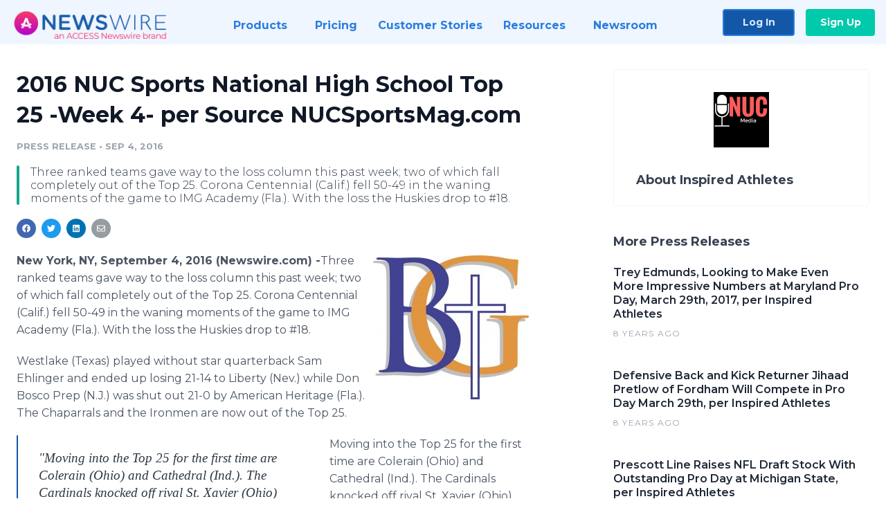

--- FILE ---
content_type: text/html; charset=utf-8
request_url: https://www.newswire.com/news/2016-nuc-sports-national-high-school-top-25-week-4-per-source-14484960
body_size: 14065
content:

<!DOCTYPE html>
<html lang="en" class="newswire website bs4
                ">
<head>

    <meta name="csrf-token" content="mUnejKFD2iqxqCLKGKBKCFWVXScTj8JDX9Mn2xPx" />
    <meta charset="utf-8" />
    <meta name="viewport" content="width=device-width, initial-scale=1" />
    <base href="https://www.newswire.com/" />

    
    <title>
                                    2016 NUC Sports National High School Top 25 -Week 4- per Source NUCSportsMag.com |
                                    Newswire
            </title>

    
    
    
            <link rel="canonical" href="https://www.newswire.com/news/2016-nuc-sports-national-high-school-top-25-week-4-per-source-14484960" />
        <meta name="twitter:card" content="summary_large_image" />
    <meta name="twitter:title" content="2016 NUC Sports National High School Top 25 -Week 4- per Source NUCSportsMag.com" />
    <meta name="twitter:description" content="Three ranked teams gave way to the loss column this past week; two of which fall completely out of the Top 25. Corona Centennial (Calif.) fell 50-49 in the waning moments of the game to IMG Academy (Fla.). With the loss the Huskies drop to #18. " />

    <meta property="og:url" content="https://www.newswire.com/news/2016-nuc-sports-national-high-school-top-25-week-4-per-source-14484960" />
    <meta property="og:title" content="2016 NUC Sports National High School Top 25 -Week 4- per Source NUCSportsMag.com" />
    <meta property="og:description" content="Three ranked teams gave way to the loss column this past week; two of which fall completely out of the Top 25. Corona Centennial (Calif.) fell 50-49 in the waning moments of the game to IMG Academy (Fla.). With the loss the Huskies drop to #18. " />
    <meta property="fb:app_id" content="586234651427775" />

    
    
                            <meta name="twitter:image" content="https://cdn.nwe.io/files/x/32/9f/fa9a96a5229cf861d5833373a88b.jpg" />
        <meta property="og:image" content="https://cdn.nwe.io/files/x/32/9f/fa9a96a5229cf861d5833373a88b.jpg" />
        <meta property="og:image:width" content="450" />
        <meta property="og:image:height" content="417" />
    
    <meta name="description" content="Three ranked teams gave way to the loss column this past week; two of which fall completely out of the Top 25. Corona Centennial (Calif.) fell 50-49 in the waning moments of the game to IMG Academy (Fla.). With the loss the Huskies drop to #18. " />
    <meta name="keywords" content="Bishop Gorman Football, Dematha Catholic, miami Central, National High School Football, Saguaro, St. John Bosco" />


    <link rel="preconnect" href="https://fonts.googleapis.com"> 
<link rel="preconnect" href="https://fonts.gstatic.com" crossorigin> 
<link rel="stylesheet" href="//fonts.googleapis.com/css?family=Open+Sans:300,400,600,700,800,300italic,400italic,600italic,700italic" />
<link rel="stylesheet" href="//fonts.googleapis.com/css?family=Montserrat:300,400,500,600,700" />

    
    <link rel="stylesheet" href="https://cdn.nwe.io/assets/loader/1e5077fc26cc0d831be279a19a67f0355e65f37b563910d2eb9b3330d6323789.css">

    <!--[if lt IE 9]><script src="https://cdn.nwe.io/assets/loader/8b573b860cec1ce2b310a7f2ab1c405ce8f0ba7faea920a11c29a77ca0b419cd.js" class="js-loader"></script>
<![endif]-->
    <!--[if IE]><meta http-equiv="X-UA-Compatible" content="IE=edge,chrome=1" /><![endif]-->

    <script>

window._defer_callback_jQuery = [];
window._defer_callback = [];

window.$ = function(callback) {
	if (typeof callback === 'function')
		_defer_callback_jQuery.push(callback);
};

window.defer = function(callback) {
	if (typeof callback === 'function')
		_defer_callback.push(callback);
};

// replacement for $(window).on('load', ...);
// that handles the case where window is already loaded
window.deferUntilComplete = function(callback) {
	if (document.readyState !== 'complete')
		return window.addEventListener('load', callback);
	return callback();
};

</script>

    <link href="https://cdn.nwe.io/assets/im/favicon.ico?0587e58ba" type="image/x-icon" rel="shortcut icon" />
    <link href="https://cdn.nwe.io/assets/im/favicon.ico?0587e58ba" type="image/x-icon" rel="icon" />

    <!-- Google Tag Manager -->
<!-- Start GTM Dependency -->
<script>
// Initialize backend session from FullStory session url
window['_fs_ready'] = () => {
    const sessionUrl = FS.getCurrentSessionURL();
    const savedSession = "";

    if (sessionUrl && sessionUrl !== savedSession) {
        const formData = new FormData();
        formData.append('url', sessionUrl);
        fetch("https:\/\/www.newswire.com\/api\/session\/fullstory", {
            method: 'POST',
            body: formData,
            headers: {Accept: 'application/json'}
        })
        .catch(() => {
            console.warn('Fullstory session error.');
        })
    }
};

</script>
<!-- End GTM Dependency -->
<!-- Google Tag Manager Datalayer-->
<script type="application/javascript">
window.dataLayer = window.dataLayer || [];

dataLayer.push({
    'isUserOnline': false,
    'isAdminOnline': false,
    'isUserPanel': false,
    'brandName': "Newswire",
    'isFullStoryEnabled': false,
    'isCollab': false,
    'isMediaRoom': false,
    'isSalesGeneration': false,
    'isNewswirePlatform': true,
    })
</script>
<!-- Google Tag Manager Datalayer-->

<script>(function(w,d,s,l,i){w[l]=w[l]||[];w[l].push({'gtm.start':
new Date().getTime(),event:'gtm.js'});var f=d.getElementsByTagName(s)[0],
j=d.createElement(s),dl=l!='dataLayer'?'&l='+l:'';j.async=true;j.src=
'https://www.googletagmanager.com/gtm.js?id='+i+dl;f.parentNode.insertBefore(j,f);
})(window,document,'script','dataLayer', "GTM-TKKB8JX");</script>
<!-- End Google Tag Manager -->
    <meta name="google-site-verification" content="q8ryY6fz2fhB9rFoyyhK0b6aq7qYS99CRThypWPaZOA" />

        <link rel="canonical" href="https://www.newswire.com/view/content/2016-nuc-sports-national-high-school-top-25-week-4-per-source-14484960" />
    
    <script>

    CKEDITOR_BASEPATH  = "https:\/\/cdn.nwe.io\/assets\/lib\/ckeditor\/";
    NR_USER_ID         = null;
    RELATIVE_URI       = "view\/content\/2016-nuc-sports-national-high-school-top-25-week-4-per-source-14484960";
    ASSETS_VERSION     = "0587e58ba";
    IS_DEVELOPMENT     = false;
    IS_PRODUCTION      = true;
    ASSETS_BASE        = "https:\/\/cdn.nwe.io\/assets\/";

    </script>

    
</head>
<body class="relative">
    <!-- Google Tag Manager (noscript) -->
<noscript><iframe src="https://www.googletagmanager.com/ns.html?id=GTM-TKKB8JX"
height="0" width="0" style="display:none;visibility:hidden"></iframe></noscript>
<!-- End Google Tag Manager (noscript) -->
    
    <!--[if lt IE 8]><p class="chromeframe">You are using an <strong>outdated</strong> browser.
    Please <a href="http://browsehappy.com/">upgrade your browser</a> or
    <a href="http://www.google.com/chromeframe/?redirect=true">activate Google Chrome Frame</a>
    to improve your experience.</p><![endif]-->

    <div id="fb-root"></div>
<!-- Start Navigation -->
<div class="nw-navigation-section " data-state="close">
    <link rel="stylesheet" href="https://cdn.nwe.io/assets_v3/css/components/navigation.css?id=0b9eb035dcdc3edca30889d785bedfcf" />
    <header class="nw-navigation">
        <nav class="nw-navigation__nav" aria-label="Main">
            <a class="nw-navigation__brand" href="/">
                <!-- Desktop logo (hidden on mobile) -->
                <img class="nw-navigation__brand-logo--desktop" width="969" height="194" src="https://cdn.nwe.io/assets/im/website_alt/newswire_ANW_logo.png?v=4fa7a5154" alt="Newswire">
                <!-- Mobile logo (hidden on desktop) -->
                <img class="nw-navigation__brand-logo--mobile" width="120" height="24" src="https://cdn.nwe.io/assets/im/website_alt/logo.svg?v=4fa7a5154" alt="Newswire">
            </a>
            <a role="button" aria-label="navigation toggle" tabindex="0" class="nw-navigation__toggle-wrapper">
                <span class="nw-navigation__toggle"></span>
            </a>
            <menu class="nw-navigation__menu">
                <li data-active-listen class="nw-navigation__item parent" data-state="close">
                    <span class="nw-navigation__item-text">
                        <span class="nw-navigation__item-text-title">Products<span class="fal fa-angle-down"></span>
                        </span>
                    </span>
                    <menu class="nw-navigation__subitems">
                        <li class="nw-navigation__subitem">
                            <a class="nw-navigation__subitem-text nw-navigation__icon nw-navigation__icon--pr-distro"
                                href="https://www.newswire.com/press-release-distribution">
                                Press Release Distribution
                            </a>
                        </li>
                        <li class="nw-navigation__subitem">
                            <a class="nw-navigation__subitem-text nw-navigation__icon nw-navigation__icon--puzzle"
                                href="https://www.newswire.com/press-release-optimizer">
                                Press Release Optimizer
                            </a>
                        </li>
                        <li class="nw-navigation__subitem">
                            <a class="nw-navigation__subitem-text nw-navigation__icon nw-navigation__icon--media-suite"
                                href="https://www.newswire.com/media-suite">
                                Media Suite
                            </a>
                        </li>
                        <li class="nw-navigation__subitem">
                            <a class="nw-navigation__subitem-text nw-navigation__icon nw-navigation__icon--media-db"
                                href="https://www.newswire.com/media-database">
                                Media Database
                            </a>
                        </li>
                        <li class="nw-navigation__subitem">
                            <a class="nw-navigation__subitem-text nw-navigation__icon nw-navigation__icon--media-pitching"
                                href="https://www.newswire.com/media-pitching">
                                Media Pitching
                            </a>
                        </li>
                        <li class="nw-navigation__subitem">
                            <a class="nw-navigation__subitem-text nw-navigation__icon nw-navigation__icon--media-monitoring"
                                href="https://www.newswire.com/media-monitoring">
                                Media Monitoring
                            </a>
                        </li>
                        <li class="nw-navigation__subitem">
                            <a class="nw-navigation__subitem-text nw-navigation__icon nw-navigation__icon--analytics"
                                href="https://www.newswire.com/analytics">
                                Analytics
                            </a>
                        </li>
                        <li class="nw-navigation__subitem">
                            <a class="nw-navigation__subitem-text nw-navigation__icon nw-navigation__icon--newsrooms"
                                href="https://www.newswire.com/media-room">
                                Media Room
                            </a>
                        </li>
                    </menu>
                </li>

                <li data-active-listen class="nw-navigation__item">
                    <a class="nw-navigation__item-text" href="https://www.newswire.com/pricing">
                    <span class="nw-navigation__item-text-title">Pricing</span></a>
                </li>

                <li data-active-listen class="nw-navigation__item">
                    <a class="nw-navigation__item-text" href="https://www.newswire.com/customer-success-stories">
                    <span class="nw-navigation__item-text-title">Customer Stories</span></a>
                </li>

                <li data-active-listen class="nw-navigation__item parent" data-state="close">
                    <span class="nw-navigation__item-text">
                        <span class="nw-navigation__item-text-title">Resources<span class="fal fa-angle-down"></span></span>
                    </span>
                    <menu class="nw-navigation__subitems">
                        <li class="nw-navigation__subitem">
                            <a class="nw-navigation__subitem-text nw-navigation__icon nw-navigation__icon--education"
                                href="https://www.newswire.com/resources">
                                Education
                            </a>
                        </li>
                        <li class="nw-navigation__subitem">
                            <a class="nw-navigation__subitem-text nw-navigation__icon nw-navigation__icon--blog"
                                href="https://www.newswire.com/blog">
                                Blog
                            </a>
                        </li>
                        <li class="nw-navigation__subitem">
                            <a class="nw-navigation__subitem-text nw-navigation__icon nw-navigation__icon--planner"
                                href="https://www.newswire.com/planner/intro">
                                PR & Earned Media Planner
                            </a>
                        </li>
                        <li class="nw-navigation__subitem">
                            <a class="nw-navigation__subitem-text nw-navigation__icon nw-navigation__icon--journalists"
                                href="https://www.newswire.com/journalists">
                                For Journalists
                            </a>
                        </li>
                        <li class="nw-navigation__subitem">
                            <a class="nw-navigation__subitem-text nw-navigation__icon nw-navigation__icon--feed"
                                href="https://www.newswire.com/feeds">
                                RSS Feeds
                            </a>
                        </li>
                        <li class="nw-navigation__subitem">
                            <a class="nw-navigation__subitem-text nw-navigation__icon nw-navigation__icon--support"
                                href="mailto:support@newswire.com">
                                Support
                            </a>
                        </li>
                    </menu>
                </li>

                <li data-active-listen class="nw-navigation__item">
                    <a class="nw-navigation__item-text" href="https://www.newswire.com/newsroom">
                    <span class="nw-navigation__item-text-title">Newsroom</span></a>
                </li>

                <li class="nw-navigation__item buttons">
                    <a class="nw-navigation__item-text login" href="https://app.accessnewswire.com/login/newswire">Log In</a>
                    <a class="nw-navigation__item-text signup" href="https://app.accessnewswire.com/login/newswire">Sign Up</a>
                </li>
            </menu>
        </nav>
    </header>

    
    <script type="application/javascript">
        (() => {

            // setTimeout to remove from current blocking stack to allow content/scripts to load prior
            setTimeout(() => {
                initNavActiveFunctionality();
                initNavToggleFunctionality();
            });

            /**
             * Active menu item based on the url and toggle submenu
             *
             * @return  void
             */
            function initNavActiveFunctionality() {
                const pageUrl = window.location.href;
                Array.from(document.querySelectorAll('[data-active-listen]')).forEach(element => {
                    handleActiveElement(element, pageUrl);
                });
            }

            /**
             * Active sandwich icon and submenu click functionality
             *
             * @return  void
             */
            function initNavToggleFunctionality() {
                // Responsive sandwich icon click functionality
                setToggleState('.nw-navigation__toggle-wrapper', '.nw-navigation-section');
                // Responsive submenu click functionality
                setToggleState('.nw-navigation__item.parent');
            }

            /**
             * Set the element class to is-active if it contains one or more link to the current page
             *
             * @param  {HTMLElement} element The element holding possible links
             * @param  {string} pageUrl The page url string
             * @return  void
             */
            function handleActiveElement(element, pageUrl) {
                let isActive;
                for (const link of [...element.querySelectorAll('a')]) {
                    isActive = false;
                    if (!link.href) {
                        console.error('There should be at least one valid link under elements with data-active-listen attribute');
                        return;
                    }
                    // Newsroom submenu edge cases
                    if (element.className.includes('nw-subnavigation__item')
                        && link.pathname === '/newsroom'
                        && /\/newsroom\/./.test(pageUrl)
                        && !pageUrl.includes('/newsroom/page')) {

                        continue;
                    }

                    // All other links
                    if (pageUrl.includes(link.href)
                        && !pageUrl.includes(`${link.href}-`)
                        && !pageUrl.includes(`${link.href}_`)) {

                        isActive = true;
                        link.classList.add('is-active');
                        break;
                    }
                }

                if (isActive) {
                    element.classList.add('is-active');
                }
            }


            /**
             * Toggle open|close states
             *
             * @param  {string} clickElement The element watching for the event
             * @param  {string|null} stateElement The element holding the state, null when state and event element are the same
             * @return  void
             */
            function setToggleState(clickElementSelector, stateElementSelector = null) {
                const stateElements = [];
                for (const clickElement of [...document.querySelectorAll(clickElementSelector)]) {
                    const stateElement = stateElementSelector ? document.querySelector(stateElementSelector) : clickElement;
                    if (!stateElement) {
                        return;
                    }
                    stateElements.push(stateElement);
                    clickElement.addEventListener('mousedown', () => {
                        stateElements.forEach(element => {
                            if (element && element !== stateElement) {
                                element.dataset.state = 'close';
                            }
                        });
                        stateElement.dataset.state = stateElement.dataset.state === 'open' ? 'close' : 'open';
                    });
                }
            }

        })();
    </script>
</div>
<!-- End Navigation -->
<div class="main-content">

        
    <section class="content-view">

        <div id="cv-container" class="content-type-pr">
                <main role="main">
    <section class="pr-section ">
        <div class="pr-body-wrapper">
            <article class="pr-body">
                <div id="feedback">
</div>
                
                                    <a class="back-to-newsroom" style="display:none" href="https://iathletes.newswire.com/">
                        <svg xmlns="http://www.w3.org/2000/svg" fill="none" width="35" viewBox="0 0 24 24" stroke-width="1.5" stroke="currentColor" class="w-6 h-6">
                            <path stroke-linecap="round" stroke-linejoin="round" d="M6.75 15.75L3 12m0 0l3.75-3.75M3 12h18" />
                        </svg>
                        Back to Media Room
                    </a>
                    <script type="text/javascript">
                    $(function() {
                        const newsroomHostname = "iathletes.newswire.com";
                        if (document.referrer) {
                            const parser = document.createElement('a');
                            parser.href = document.referrer;
                            if (parser.hostname === newsroomHostname) {
                                $('.back-to-newsroom').fadeIn();
                            }
                        }
                    });
                    </script>
                
                <h1 class="article-header">2016 NUC Sports National High School Top 25 -Week 4- per Source NUCSportsMag.com</h1>

                <div class="article-info">
        <span class="ai-category">Press Release</span>
    <span class="dash">•</span>
        <span class="ai-date">
                                                    Sep 4, 2016                        </span>
</div>
                                    <section class="content-summary">
                        Three ranked teams gave way to the loss column this past week; two of which fall completely out of the Top 25. Corona Centennial (Calif.) fell 50-49 in the waning moments of the game to IMG Academy (Fla.). With the loss the Huskies drop to #18.                     </section>
                
                <link rel="stylesheet" href="https://cdn.nwe.io/assets_v3/css/components/content-share.css?id=b7b38a2f11903377764d63cfacf2a9e6" />
<nav class="content-share">
    <ul class="content-share__list ">
            <li class="content-share__list-item content-share__list-item--facebook"
            onclick="window.open(&#039;https://www.facebook.com/share.php?u=https://www.newswire.com/news/2016-nuc-sports-national-high-school-top-25-week-4-per-source-14484960&#039;, &#039;_blank&#039;, &#039;toolbar=0,status=0,width=626,height=436&#039;)">
            <a target="_blank"
                title="Share with facebook"
                href=" #"
                aria-label="Share: facebook">
            </a>
        </li>
            <li class="content-share__list-item content-share__list-item--twitter"
            onclick="window.open(&#039;https://twitter.com/intent/tweet?text=2016%20NUC%20Sports%20National%20High%20School%20Top%2025%20-Week%204-%20per%20Source%20NUCSportsMag.com+https://www.newswire.com/news/2016-nuc-sports-national-high-school-top-25-week-4-per-source-14484960&#039;, &#039;_blank&#039;, &#039;toolbar=0,status=0,width=626,height=436&#039;)">
            <a target="_blank"
                title="Share with twitter"
                href=" #"
                aria-label="Share: twitter">
            </a>
        </li>
            <li class="content-share__list-item content-share__list-item--linkedin"
            onclick="window.open(&#039;https://www.linkedin.com/sharing/share-offsite/?url=https://www.newswire.com/news/2016-nuc-sports-national-high-school-top-25-week-4-per-source-14484960&#039;, &#039;_blank&#039;, &#039;toolbar=0,status=0,width=626,height=436&#039;)">
            <a target="_blank"
                title="Share with linkedin"
                href=" #"
                aria-label="Share: linkedin">
            </a>
        </li>
            <li class="content-share__list-item content-share__list-item--email"
            onclick="">
            <a target="_blank"
                title="Share with email"
                href=" mailto:?subject=2016%20NUC%20Sports%20National%20High%20School%20Top%2025%20-Week%204-%20per%20Source%20NUCSportsMag.com&amp;body=https://www.newswire.com/news/2016-nuc-sports-national-high-school-top-25-week-4-per-source-14484960"
                aria-label="Share: email">
            </a>
        </li>
        </ul>
</nav>

                                    
                                        <a href="https://cdn.nwe.io/files/x/32/9f/fa9a96a5229cf861d5833373a88b.jpg"
                        class="use-lightbox feature-media feature-media--thumbnail"
                        data-alt="Bishop Gorman Football"
                        data-caption=""
                        content="https://cdn.nwe.io/files/x/32/9f/fa9a96a5229cf861d5833373a88b.jpg"
                        title="Bishop Gorman Football">

                        <img src="https://cdn.nwe.io/files/x/e3/fb/00eab97c60ea7b9e19f1a62881d1.jpg"
                            alt="Bishop Gorman Football"
                            class="feature-media__img"
                            width="225"
                            height="208"/>
                    </a>
                                    
                <div class="pr-html">
                    <p>    <strong class="date-line">
        New York, NY, September 4, 2016 (Newswire.com)
        -
    </strong>​​​Three ranked teams gave way to the loss column this past week; two of which fall completely out of the Top 25. Corona Centennial (Calif.) fell 50-49 in the waning moments of the game to IMG Academy (Fla.). With the loss the Huskies drop to #18.</p>
<p>Westlake (Texas) played without star quarterback Sam Ehlinger and ended up losing 21-14 to Liberty (Nev.) while Don Bosco Prep (N.J.) was shut out 21-0 by American Heritage (Fla.). The Chaparrals and the Ironmen are now out of the Top 25.</p><html>
  <body>    <blockquote>
        <p>"Moving into the Top 25 for the first time are Colerain (Ohio) and Cathedral (Ind.). The Cardinals knocked off rival St. Xavier (Ohio) 20-14 in overtime and move into the Top 25 at #23. The Fighting Irish had no problems knocking off Mishawaka (Ind.) 41-20 and find themselves at #24 in the latest NUC Sports National High School Poll. "</p>
        <p><cite>Barry Every, NUC Sports National Analyst</cite></p>
    </blockquote><script defer src="https://static.cloudflareinsights.com/beacon.min.js/vcd15cbe7772f49c399c6a5babf22c1241717689176015" integrity="sha512-ZpsOmlRQV6y907TI0dKBHq9Md29nnaEIPlkf84rnaERnq6zvWvPUqr2ft8M1aS28oN72PdrCzSjY4U6VaAw1EQ==" data-cf-beacon='{"version":"2024.11.0","token":"419f6f5ae088449e83cf87dc2c013fca","server_timing":{"name":{"cfCacheStatus":true,"cfEdge":true,"cfExtPri":true,"cfL4":true,"cfOrigin":true,"cfSpeedBrain":true},"location_startswith":null}}' crossorigin="anonymous"></script>
</body>
</html>
<p>Moving into the Top 25 for the first time are Colerain (Ohio) and Cathedral (Ind.). The Cardinals knocked off rival St. Xavier (Ohio) 20-14 in overtime and move into the Top 25 at #23. The Fighting Irish had no problems knocking off Mishawaka (Ind.) 41-20 and find themselves at #24 in the latest NUC Sports National High School Poll.</p>
<p>Sophomore running back <strong>Deondrick Glass</strong> of Katy (Texas) is the <strong>NUC Sports National High School Top 25 Player of the Week</strong>. Glass carried the ball 29 times for 250 yards and five scores in the Tigers 50-49 2OT win over Klein Collins (Texas).</p>
<p>There is no matchup bigger than #1 Bishop Gorman (Nev.) at #3 St. John Bosco (Calif.). The winner will definitely be the top ranked team in the country next week. The Gaels have outscored their two opponents, Cedar Hill (Texas) and Cocoa (Fla.), by a combined score of 90 to 24. The Braves have yet to render any points in their first two games downing St. Xavier (Ohio) and La Mirada (Calif.) by the same score 34 to 0.</p>
<p><strong>Other great matchups that could shake up the Top 25</strong></p>
<p><strong>&nbsp;</strong></p>
<p>#6 Manvel (Texas) (2-0) at Pearland (Texas) (2-0)</p>
<p>#7 American Heritage-Plantation (Fla.) (2-0) at Miami Northwestern (Fla.) (2-0)</p>
<p>#8 Allen (Texas) (2-0) at Coppell (Texas) (2-0)</p>
<p>#14 John Curtis (La.) (1-0) at West Monroe (La.) (1-0)</p>
<p>#21 St. Joseph’s Regional (N.J.) (1-0) vs. St. John’s Collegiate (DC) (2-0)</p>
<p>#22 Bingham (Utah) (3-0) vs. West Jordan (Utah) (3-0)</p>
<p>Just a reminder on how the NUC FCS National High School Top 25 works. In order to win the NUC National Championship a team must be unbeaten and win a State Title. Secondly teams that do not take part in a State Playoff system are ineligible for making the Top 25.</p>
<p><strong>Top 25</strong></p>
<p><strong>1.&nbsp;&nbsp; </strong><strong>Bishop Gorman (NV) Gaels</strong></p>
<p><strong>Head Coach: </strong>Kenneth Sanchez</p>
<p><strong>Record: </strong>(2-0)</p>
<p><strong>Last Week: </strong>Tate Martell accounted for 360 yards and five scores in the Gaels 46-10 win over Cocoa, FL.</p>
<p><strong>Next Game: </strong>9/9 @ St. John Bosco, CA (2-0)</p>
<p><strong>&nbsp;</strong></p>
<p><strong>2.&nbsp;&nbsp; </strong><strong>DeMatha Catholic (MD) Stags</strong></p>
<p><strong>Head Coach: </strong>Elijah Brooks</p>
<p><strong>Record: </strong>(2-0)</p>
<p><strong>Last Week:</strong> Star defensive end Chase Young had a pick six in the Stags 55-20 win over Avalon, MD.</p>
<p><strong>Next Game: </strong>9/9 @ Bishop McDevitt, PA (0-2)</p>
<p><strong>&nbsp;</strong></p>
<p><strong>3.&nbsp;&nbsp; </strong><strong>St. John Bosco (CA) Braves</strong></p>
<p><strong>Head Coach: </strong>Jason Negro</p>
<p><strong>Record: </strong>(2-0)</p>
<p><strong>Last Week:</strong> Senior tailback Terrance Beasley ran for 254 yards in Braves 34-0 win over La Mirada, CA.</p>
<p><strong>Next Game: </strong>9/9 vs. Bishop Gorman, NV (2-0)</p>
<p><strong>&nbsp;</strong></p>
<p><strong>4.&nbsp;&nbsp; </strong><strong>Saguaro (AZ) Sabercats</strong></p>
<p><strong>Head Coach: </strong>Jason Mohns</p>
<p><strong>Record: </strong>(3-0)</p>
<p><strong>Last Week: </strong>Max Massingale tossed three touchdown passes in the Sabercats 35-0 win over Catalina Foothills, AZ.</p>
<p><strong>Next Game: </strong>9/9 @ Highly, AZ (2-0)</p>
<p><strong>&nbsp;</strong></p>
<p><strong>5.&nbsp;&nbsp; </strong><strong>Miami Central (FL) Rockets</strong></p>
<p><strong>Head Coach: </strong>Roland Smith</p>
<p><strong>Record: </strong>(2-0)</p>
<p><strong>Last Week: </strong>The Rocket defense help Killian to (-2) total yards and no first downs in the first half of their 55-0 victory.</p>
<p><strong>Next Game: </strong>9/10 @ First Coast, FL (1-0)</p>
<p><strong>&nbsp;</strong></p>
<p><strong>6.&nbsp;&nbsp; </strong><strong>Manvel (TX) Mavericks</strong></p>
<p><strong>Head Coach: </strong>Kirk Martin</p>
<p><strong>Record: </strong>(2-0)</p>
<p><strong>Last Week: </strong>Cam Scott and Keylon Stokes combined for seven catches for 225 yards and two scores in the Mavericks 26-13 win over North Shore, TX.</p>
<p><strong>Next Game: </strong>9/9 @ Pearland, TX (2-0)</p>
<p><strong>&nbsp;</strong></p>
<p><strong>7.&nbsp;&nbsp; </strong><strong>American Heritage (FL) Patriots</strong></p>
<p><strong>Head Coach: </strong>Pat Surtain</p>
<p><strong>Record: </strong>(2-0)</p>
<p><strong>Last Week:</strong> Will Allen thwarted two scoring drives with a pick in the end zone and blocked a field goal in the Patriots 21-0 win over Don Bosco Prep, NJ.</p>
<p><strong>Next Game: </strong>9/9 @ Northwestern, FL (2-0)</p>
<p><strong>&nbsp;</strong></p>
<p><strong>8.&nbsp;&nbsp; </strong><strong>Allen (TX) Eagles</strong></p>
<p><strong>Head Coach: </strong>Terry Gambill</p>
<p><strong>Record: </strong>(2-0)</p>
<p><strong>Last Week: </strong>The Allen Defense picked off four passes and Carson Schleker returned a punt for score in the Eagles 45-10 win over Evangel Christian, LA.&nbsp;</p>
<p><strong>Next Game: </strong>9/9 @ Coppell, TX (2-0)</p>
<p><strong>&nbsp;</strong></p>
<p><strong>9.&nbsp;&nbsp; </strong><strong>BT Washington (FL) F-5 Tornadoes</strong></p>
<p><strong>Head Coach: </strong>Ice Harris</p>
<p><strong>Record: </strong>(2-0)</p>
<p><strong>Last Week: </strong>Marcus Barthell touched the ball 15 times for 135 yards and three scores in the Tornadoes 28-6 win over Monsignor Pace, FL.</p>
<p><strong>Next Game: </strong>9/10 vs. Miami Jackson, FL (0-2)</p>
<p><strong>&nbsp;</strong></p>
<p><strong>10. </strong><strong>Roswell (GA) Hornets</strong></p>
<p><strong>Head Coach: </strong>John Ford</p>
<p><strong>Record: </strong>(2-0)</p>
<p><strong>Last Week: </strong>The Hornet offense racked up 325 yards on the ground in their 31-6 win over Central Gwinnett, GA.</p>
<p><strong>Next Game: </strong>9/9 vs. Colquitt County, GA (0-3)</p>
<p><strong>&nbsp;</strong></p>
<p><strong>11. </strong><strong>Mater Dei (CA) Monarchs</strong></p>
<p><strong>Head Coach: </strong>Bruce&nbsp; Rollinson</p>
<p><strong>Record: </strong>(2-0)</p>
<p><strong>Last Week: </strong>JT Daniels completed 13 of 15 passes for 371 yards and six touchdowns in the first half of the Monarchs 63-0 win over Mayfair, CA.</p>
<p><strong>Next Game: </strong>9/9 vs. La Mirada, CA (1-1)</p>
<p><strong>&nbsp;</strong></p>
<p><strong>12. </strong><strong>DeSoto (TX) Eagles</strong></p>
<p><strong>Head Coach: </strong>Todd Peterman</p>
<p><strong>Record: </strong>(2-0)</p>
<p><strong>Last Week:</strong> Shawn Robinson accounted for 206 yards and three scores in the Eagles 51-17 win over Guyer, TX.</p>
<p><strong>Next Game: </strong>9/9 @ Midland, TX (2-0)</p>
<p><strong>&nbsp;</strong></p>
<p><strong>13. </strong><strong>Cass Tech (MI) Technicians</strong></p>
<p><strong>Head Coach: </strong>Thomas Wilcher</p>
<p><strong>Record: </strong>(2-0)</p>
<p><strong>Last Week:</strong> The Technicians had no issues with Detroit Communications School in their 60-0 victory.</p>
<p><strong>Next Game: </strong>9/9 vs. Pershing, MI (0-2)</p>
<p><strong>&nbsp;</strong></p>
<p><strong>14. </strong><strong>John Curtis (LA) Patriots</strong></p>
<p><strong>Head Coach: </strong>JT Curtis</p>
<p><strong>Record: </strong>(1-0)</p>
<p><strong>Last Week: </strong>The Patriots racked up 290 yards on the ground in their 35-22 win over Landry-Walker, LA.</p>
<p><strong>Next Game: </strong>9/9 @ West Monroe, LA (1-0)</p>
<p><strong>&nbsp;</strong></p>
<p><strong>15. </strong><strong>Mallard Creek (NC) Mavericks</strong></p>
<p><strong>Head Coach: </strong>Michael Palmieri</p>
<p><strong>Record: </strong>(3-0)</p>
<p><strong>Last Week: </strong>Larry Matkins had a pick six in the Mavericks 21-14 win over Byrnes, Sc.</p>
<p><strong>Next Game: </strong>9/16 @ South Pointe, SC (3-0)</p>
<p><strong>&nbsp;</strong></p>
<p><strong>16. </strong><strong>St. Edward (OH) Eagles</strong></p>
<p><strong>Head Coach: </strong>Tom Lombardo</p>
<p><strong>Record: </strong>(2-0)</p>
<p><strong>Last Week: </strong>Melvin Jackson blocked a field goal and picked off a pass in the end zone to help the Eagles secure a hard fought 10-7 win over Archbishop Hoban, OH.</p>
<p><strong>Next Game: </strong>9/10 vs. Glenville, OH (0-2)</p>
<p><strong>&nbsp;</strong></p>
<p><strong>17. </strong><strong>Starkville (MS) Yellowjackets</strong></p>
<p><strong>Head Coach:&nbsp; </strong>Ricky Woods</p>
<p><strong>Record: </strong>(3-0)</p>
<p><strong>Last Week: </strong>Rodrigues Clark ran for 87 yards and two scores in the Yellowjackets 28-6 win over West Point, MS.</p>
<p><strong>Next Game: </strong>9/16 @ Meridian, MS (2-1)</p>
<p><strong>&nbsp;</strong></p>
<p><strong>18. </strong><strong>Centennial (CA) Huskies</strong></p>
<p><strong>Head Coach: </strong>Matt Logan</p>
<p><strong>Record: </strong>(1-1)</p>
<p><strong>Last Week: </strong>The Huskies lost a last second heartbreaker to IMG Academy, FL 50-49.</p>
<p><strong>Next Game: </strong>9/9 vs. Orange Lutheran, CA (1-1)</p>
<p><strong>&nbsp;</strong></p>
<p><strong>19. </strong><strong>Grayson (GA) Rams</strong></p>
<p><strong>Head Coach: </strong>Jeff Herron</p>
<p><strong>Record: </strong>(1-1)</p>
<p><strong>Last Week:</strong> Will VanPamelen hit a 20-yard field goal on the last play of the game to give the Rams a 16-13 victory over McEachern, GA.</p>
<p><strong>Next Game: </strong>9/16 vs. Deerfield Beach, FL (0-1)</p>
<p><strong>&nbsp;</strong></p>
<p><strong>20. </strong><strong>St.Thomas Aquinas (FL) Raiders</strong></p>
<p><strong>Head Coach: </strong>Roger Harriott</p>
<p><strong>Record: </strong>(1-1)</p>
<p><strong>Last Week:</strong> Jake Allen completed 15 of 19 passes for 156 yards and three scores in the Raiders 42-6 win over Miramar, FL.</p>
<p><strong>Next Game: </strong>9/9 vs. Plantation, FL (0-2)</p>
<p><strong>&nbsp;</strong></p>
<p><strong>21. </strong><strong>St. Joseph</strong><strong>’s Regional (NJ) Green Knights</strong></p>
<p><strong>Head Coach: </strong>Augie Hoffman</p>
<p><strong>Record: </strong>(1-0)</p>
<p><strong>Last Week: </strong>The Green Knights scored 17 first quarter points and held on for a 17-7 win over Serra, CA.</p>
<p><strong>Next Game: </strong>9/10 vs. St. John’s, DC (2-0)</p>
<p><strong>&nbsp;</strong></p>
<p><strong>22. </strong><strong>Bingham (UT) Miners</strong></p>
<p><strong>Head Coach: </strong>John Lambourne</p>
<p><strong>Record:</strong> (3-0)</p>
<p><strong>Last Week:</strong> Jahyonte Smith ran for two scores and Brayden Cosper caught two touchdown passes in the Miners 42-21 win over Lone Peak, UT.</p>
<p><strong>Next Game:</strong> 9/9 vs. West Jordan, UT (3-0)</p>
<p><strong>&nbsp;</strong></p>
<p><strong>23. </strong><strong>Colerain (OH) Cardinals</strong></p>
<p><strong>Head Coach: </strong>Tom Bolden</p>
<p><strong>Record:</strong> (2-0)</p>
<p><strong>Last Week:</strong> Gunnar Leyendecker scored from 13 yards out in overtime to give the Cardinals a 20-14 victory over bitter rival St. Xavier, OH.</p>
<p><strong>Next Game:</strong> 9/9 vs. LaSalle, OH (2-0)</p>
<p><strong>&nbsp;</strong></p>
<p><strong>24. </strong><strong>Cathedral (IN) Fighting Irish</strong></p>
<p><strong>Head Coach: </strong>Rick Streiff</p>
<p><strong>Record: </strong>(3-0)</p>
<p><strong>Last Week:</strong> Quincy Keller threw three first half touchdowns in 41-20 win over Mishawaka, IN.<strong> </strong></p>
<p><strong>Next Game: </strong>9/9 @ Bishop Chatard, IN (1-2)</p>
<p><strong>25. </strong><strong>Katy (TX) Tigers</strong></p>
<p><strong>Head Coach: </strong>Gary Joseph</p>
<p><strong>Record:</strong> (1-1)</p>
<p><strong>Last Week:</strong> Sophomore Deondrick Glass ran for 250 yards and five scores in the Tigers 50-49 2OT win over Klein Collins.</p>
<p><strong>Next Game:</strong> 9/9 @ The Woodlands, TX (2-0)</p>
<p><strong>Just Outside: </strong>Armwood, FL (1-0); Brother Martin, LA (1-0); Cedar Hill, TX (1-1); De La Salle, CA (2-0); Fayetteville, AR (1-0); Jenks, OK (2-0); Male, KY (3-0); McGill-Toolen, AL (3-0); Mission Viejo, CA (2-0); Mountain Pointe, AZ (2-0); South Pointe, SC (3-0); St. John’s Collegiate, DC (2-0); Trinity, KY (3-0); Union, OK (2-0); Vista Murrieta, CA (2-0); West Orange-Stark, TX (2-0)</p>
<p>**************************************************************</p>
<p>NUC Sports Magazine is dedicated to high school football recruiting, events and exposure for athletes. At <a href="https://stats.nwe.io/x/html?final=aHR0cDovL3d3dy5OVUNTcG9ydHNtYWcuY29t&amp;sig=P2jf9l7T1gHeixByafdWHpt0tdnz-xNCwSAupddjk6hPUjLwKVhs4tCGWFm0oOxrzeqlbbZD1NZrvT0SKmpd4A&amp;hit%2Csum=WyIzM3p5dXQiLCIzZGw0b2giLCIzM3p5dXYiXQ" rel="nofollow" target="_blank">NUCSportsmag.com </a>you can see the latest polls,evaluations and more of all the top high school football players in America.</p>

                    <!-- DEPRECATED. We have now removed most scraped content -->
                    
                                            <p class="text-alt">Source: NUC Sports</p>
                    
                                                                <h4 class="feature-text">Related Media</h4>
                        <div class="pr-media">
                            
                                                            <section class="pr-media__images">
                                                                    <a href="https://cdn.nwe.io/files/x/0b/28/b4b726715242425c9d56e7405212.jpeg"
                                        target="_blank"
                                        class="use-lightbox pr-media__images-link"
                                        data-alt="NUC Sports Football Magazine"
                                        data-caption=""
                                        title="NUC Sports Football Magazine">

                                        <img src="https://cdn.nwe.io/files/x/1f/ab/3b49fffae704a49d1c40240b3f02.jpg"
                                            width="160"
                                            height="110"
                                            alt="NUC Sports Football Magazine" />
                                    </a>
                                                                    <a href="https://cdn.nwe.io/files/x/32/9f/fa9a96a5229cf861d5833373a88b.jpg"
                                        target="_blank"
                                        class="use-lightbox pr-media__images-link"
                                        data-alt="Bishop Gorman Football"
                                        data-caption=""
                                        title="Bishop Gorman Football">

                                        <img src="https://cdn.nwe.io/files/x/12/08/1912a772941e66d61a1a44c19114.jpg"
                                            width="160"
                                            height="110"
                                            alt="Bishop Gorman Football" />
                                    </a>
                                                                    <a href="https://cdn.nwe.io/files/x/5d/65/eb6c995bde87b3cc5bcca6fa0fca.jpg"
                                        target="_blank"
                                        class="use-lightbox pr-media__images-link"
                                        data-alt="St. Johns Bosco Football"
                                        data-caption=""
                                        title="St. Johns Bosco Football">

                                        <img src="https://cdn.nwe.io/files/x/33/69/3c5ed6ad98bde06af845cf92f475.jpg"
                                            width="160"
                                            height="110"
                                            alt="St. Johns Bosco Football" />
                                    </a>
                                                                </section>
                                                    </div>
                                    </div>

                                                    <div class="pr-subsection">
                        <h4 class="feature-text">Tags</h4>
                        <ul class="tag-list">
                                                    <li class="tag-list__item">
                                <a href="newsroom/tag/bishop-gorman-football" target="_blank" >Bishop Gorman Football</a>
                            </li>
                                                    <li class="tag-list__item">
                                <a href="newsroom/tag/dematha-catholic" target="_blank" >Dematha Catholic</a>
                            </li>
                                                    <li class="tag-list__item">
                                <a href="newsroom/tag/miami-central" target="_blank" >miami Central</a>
                            </li>
                                                    <li class="tag-list__item">
                                <a href="newsroom/tag/national-high-school-football" target="_blank" >National High School Football</a>
                            </li>
                                                    <li class="tag-list__item">
                                <a href="newsroom/tag/saguaro" target="_blank" >Saguaro</a>
                            </li>
                                                    <li class="tag-list__item">
                                <a href="newsroom/tag/st-john-bosco" target="_blank" >St. John Bosco</a>
                            </li>
                                                </ul>
                    </div>
                
                                                    <div class="pr-subsection">
                                                <link rel="stylesheet" href="https://cdn.nwe.io/assets_v3/css/components/pr-links.css?id=8f71d8e8ccf7ae7ef1cca39f7a96c0a1" />
<h5 class="pr-links__heading">Additional Links</h5>
<ul class="pr-links">
    <li class="pr-links__item">
        <a class="pr-links__link"
            href="http://www.nucsportsmag.com"
            target="_blank"
            rel="noopener noreferrer">
            <i class="pr-links__icon"></i> NUC Sports Magazine
        </a>
    </li>
</ul>
                    </div>
                            </article>
        </div>

        <div class="pr-sidebar-wrapper">
            <div class="pr-sidebar">
                                    
                                        <a target="_blank" class="use-lightbox pr-logo-link" href="https://cdn.nwe.io/files/x/3d/31/9751b2dadf6ffb32385270642b9a.png">
                        <img alt="Inspired Athletes"
                            src="https://cdn.nwe.io/files/x/e2/04/759f62bdf4f75f488f1a5b0fd0ff.png" class="pr-logo"
                            width="80"
                            height="80"/>
                    </a>
                                    
                                                            <h4 class="pr-sidebar__title">
                            About Inspired Athletes                                                    </h4>
                    
                                    

                            </div>
                        <hr class="pr-subsection__hr sm-only"/>
            <h4 class="pr-sidebar__title">More Press Releases</h4>
                <link rel="stylesheet" href="https://cdn.nwe.io/assets_v3/css/components/related-prs.css?id=6740cc11aaae4a2d46abbc54b572855b" />
<ul class="related-prs">
    <li class="related-prs__item">
        <a class="related-prs__link"
            href="https://www.newswire.com/news/trey-edmunds-looking-to-make-even-more-impressive-numbers-at-maryland-19146279"
            target="_blank"
            rel="noopener noreferrer">
            <h5 class="related-prs__title">Trey Edmunds, Looking to Make Even More Impressive Numbers at Maryland Pro Day, March 29th, 2017, per Inspired Athletes</h5>
            <p class="related-prs__date">8 years ago</p>
            <p class="related-prs__summary"></p>
        </a>
    </li>
    <li class="related-prs__item">
        <a class="related-prs__link"
            href="https://www.newswire.com/news/defensive-back-and-kick-returner-jihaad-pretlow-of-fordham-will-19145902"
            target="_blank"
            rel="noopener noreferrer">
            <h5 class="related-prs__title">Defensive Back and Kick Returner Jihaad Pretlow of Fordham Will Compete in Pro Day March 29th, per Inspired Athletes</h5>
            <p class="related-prs__date">8 years ago</p>
            <p class="related-prs__summary"></p>
        </a>
    </li>
    <li class="related-prs__item">
        <a class="related-prs__link"
            href="https://www.newswire.com/news/prescott-line-raises-nfl-draft-stock-with-outstanding-pro-day-at-19145748"
            target="_blank"
            rel="noopener noreferrer">
            <h5 class="related-prs__title">Prescott Line Raises NFL Draft Stock With Outstanding Pro Day at Michigan State, per Inspired Athletes</h5>
            <p class="related-prs__date">8 years ago</p>
            <p class="related-prs__summary"></p>
        </a>
    </li>
</ul>
                    </div>
    </section>
</main>

<script type="application/ld+json">
    {"@context":"https:\/\/schema.org","@type":"NewsArticle","headline":"2016 NUC Sports National High School Top 25 -Week 4- per Source NUCSportsMag.com","image":["https:\/\/cdn.nwe.io\/files\/x\/69\/d3\/0dcae899b3c8a4fc4467a0bfce61.jpg"],"datePublished":"2016-09-05T00:00:03.000000Z","dateModified":"2016-09-05T00:00:03.000000Z","articleBody":"\n\u003Cp\u003E\u200b\u200b\u200bThree ranked teams gave way to the loss column this past week; two of which fall completely out of the Top 25. Corona Centennial (Calif.) fell 50-49 in the waning moments of the game to IMG Academy (Fla.). With the loss the Huskies drop to #18.\u003C\/p\u003E\n\u003Cp\u003EWestlake (Texas) played without star quarterback Sam Ehlinger and ended up losing 21-14 to Liberty (Nev.) while Don Bosco Prep (N.J.) was shut out 21-0 by American Heritage (Fla.). The Chaparrals and the Ironmen are now out of the Top 25.\u003C\/p\u003E\n\u003Cp\u003EMoving into the Top 25 for the first time are Colerain (Ohio) and Cathedral (Ind.). The Cardinals knocked off rival St. Xavier (Ohio) 20-14 in overtime and move into the Top 25 at #23. The Fighting Irish had no problems knocking off Mishawaka (Ind.) 41-20 and find themselves at #24 in the latest NUC Sports National High School Poll.\u003C\/p\u003E\n\u003Cp\u003ESophomore running back \u003Cstrong\u003EDeondrick Glass\u003C\/strong\u003E of Katy (Texas) is the \u003Cstrong\u003ENUC Sports National High School Top 25 Player of the Week\u003C\/strong\u003E. Glass carried the ball 29 times for 250 yards and five scores in the Tigers 50-49 2OT win over Klein Collins (Texas).\u003C\/p\u003E\n\u003Cp\u003EThere is no matchup bigger than #1 Bishop Gorman (Nev.) at #3 St. John Bosco (Calif.). The winner will definitely be the top ranked team in the country next week. The Gaels have outscored their two opponents, Cedar Hill (Texas) and Cocoa (Fla.), by a combined score of 90 to 24. The Braves have yet to render any points in their first two games downing St. Xavier (Ohio) and La Mirada (Calif.) by the same score 34 to 0.\u003C\/p\u003E\n\u003Cp\u003E\u003Cstrong\u003EOther great matchups that could shake up the Top 25\u003C\/strong\u003E\u003C\/p\u003E\n\u003Cp\u003E\u003Cstrong\u003E\u00a0\u003C\/strong\u003E\u003C\/p\u003E\n\u003Cp\u003E#6 Manvel (Texas) (2-0) at Pearland (Texas) (2-0)\u003C\/p\u003E\n\u003Cp\u003E#7 American Heritage-Plantation (Fla.) (2-0) at Miami Northwestern (Fla.) (2-0)\u003C\/p\u003E\n\u003Cp\u003E#8 Allen (Texas) (2-0) at Coppell (Texas) (2-0)\u003C\/p\u003E\n\u003Cp\u003E#14 John Curtis (La.) (1-0) at West Monroe (La.) (1-0)\u003C\/p\u003E\n\u003Cp\u003E#21 St. Joseph\u2019s Regional (N.J.) (1-0) vs. St. John\u2019s Collegiate (DC) (2-0)\u003C\/p\u003E\n\u003Cp\u003E#22 Bingham (Utah) (3-0) vs. West Jordan (Utah) (3-0)\u003C\/p\u003E\n\u003Cp\u003EJust a reminder on how the NUC FCS National High School Top 25 works. In order to win the NUC National Championship a team must be unbeaten and win a State Title. Secondly teams that do not take part in a State Playoff system are ineligible for making the Top 25.\u003C\/p\u003E\n\u003Cp\u003E\u003Cstrong\u003ETop 25\u003C\/strong\u003E\u003C\/p\u003E\n\u003Cp\u003E\u003Cstrong\u003E1.\u00a0\u00a0 \u003C\/strong\u003E\u003Cstrong\u003EBishop Gorman (NV) Gaels\u003C\/strong\u003E\u003C\/p\u003E\n\u003Cp\u003E\u003Cstrong\u003EHead Coach: \u003C\/strong\u003EKenneth Sanchez\u003C\/p\u003E\n\u003Cp\u003E\u003Cstrong\u003ERecord: \u003C\/strong\u003E(2-0)\u003C\/p\u003E\n\u003Cp\u003E\u003Cstrong\u003ELast Week: \u003C\/strong\u003ETate Martell accounted for 360 yards and five scores in the Gaels 46-10 win over Cocoa, FL.\u003C\/p\u003E\n\u003Cp\u003E\u003Cstrong\u003ENext Game: \u003C\/strong\u003E9\/9 @ St. John Bosco, CA (2-0)\u003C\/p\u003E\n\u003Cp\u003E\u003Cstrong\u003E\u00a0\u003C\/strong\u003E\u003C\/p\u003E\n\u003Cp\u003E\u003Cstrong\u003E2.\u00a0\u00a0 \u003C\/strong\u003E\u003Cstrong\u003EDeMatha Catholic (MD) Stags\u003C\/strong\u003E\u003C\/p\u003E\n\u003Cp\u003E\u003Cstrong\u003EHead Coach: \u003C\/strong\u003EElijah Brooks\u003C\/p\u003E\n\u003Cp\u003E\u003Cstrong\u003ERecord: \u003C\/strong\u003E(2-0)\u003C\/p\u003E\n\u003Cp\u003E\u003Cstrong\u003ELast Week:\u003C\/strong\u003E Star defensive end Chase Young had a pick six in the Stags 55-20 win over Avalon, MD.\u003C\/p\u003E\n\u003Cp\u003E\u003Cstrong\u003ENext Game: \u003C\/strong\u003E9\/9 @ Bishop McDevitt, PA (0-2)\u003C\/p\u003E\n\u003Cp\u003E\u003Cstrong\u003E\u00a0\u003C\/strong\u003E\u003C\/p\u003E\n\u003Cp\u003E\u003Cstrong\u003E3.\u00a0\u00a0 \u003C\/strong\u003E\u003Cstrong\u003ESt. John Bosco (CA) Braves\u003C\/strong\u003E\u003C\/p\u003E\n\u003Cp\u003E\u003Cstrong\u003EHead Coach: \u003C\/strong\u003EJason Negro\u003C\/p\u003E\n\u003Cp\u003E\u003Cstrong\u003ERecord: \u003C\/strong\u003E(2-0)\u003C\/p\u003E\n\u003Cp\u003E\u003Cstrong\u003ELast Week:\u003C\/strong\u003E Senior tailback Terrance Beasley ran for 254 yards in Braves 34-0 win over La Mirada, CA.\u003C\/p\u003E\n\u003Cp\u003E\u003Cstrong\u003ENext Game: \u003C\/strong\u003E9\/9 vs. Bishop Gorman, NV (2-0)\u003C\/p\u003E\n\u003Cp\u003E\u003Cstrong\u003E\u00a0\u003C\/strong\u003E\u003C\/p\u003E\n\u003Cp\u003E\u003Cstrong\u003E4.\u00a0\u00a0 \u003C\/strong\u003E\u003Cstrong\u003ESaguaro (AZ) Sabercats\u003C\/strong\u003E\u003C\/p\u003E\n\u003Cp\u003E\u003Cstrong\u003EHead Coach: \u003C\/strong\u003EJason Mohns\u003C\/p\u003E\n\u003Cp\u003E\u003Cstrong\u003ERecord: \u003C\/strong\u003E(3-0)\u003C\/p\u003E\n\u003Cp\u003E\u003Cstrong\u003ELast Week: \u003C\/strong\u003EMax Massingale tossed three touchdown passes in the Sabercats 35-0 win over Catalina Foothills, AZ.\u003C\/p\u003E\n\u003Cp\u003E\u003Cstrong\u003ENext Game: \u003C\/strong\u003E9\/9 @ Highly, AZ (2-0)\u003C\/p\u003E\n\u003Cp\u003E\u003Cstrong\u003E\u00a0\u003C\/strong\u003E\u003C\/p\u003E\n\u003Cp\u003E\u003Cstrong\u003E5.\u00a0\u00a0 \u003C\/strong\u003E\u003Cstrong\u003EMiami Central (FL) Rockets\u003C\/strong\u003E\u003C\/p\u003E\n\u003Cp\u003E\u003Cstrong\u003EHead Coach: \u003C\/strong\u003ERoland Smith\u003C\/p\u003E\n\u003Cp\u003E\u003Cstrong\u003ERecord: \u003C\/strong\u003E(2-0)\u003C\/p\u003E\n\u003Cp\u003E\u003Cstrong\u003ELast Week: \u003C\/strong\u003EThe Rocket defense help Killian to (-2) total yards and no first downs in the first half of their 55-0 victory.\u003C\/p\u003E\n\u003Cp\u003E\u003Cstrong\u003ENext Game: \u003C\/strong\u003E9\/10 @ First Coast, FL (1-0)\u003C\/p\u003E\n\u003Cp\u003E\u003Cstrong\u003E\u00a0\u003C\/strong\u003E\u003C\/p\u003E\n\u003Cp\u003E\u003Cstrong\u003E6.\u00a0\u00a0 \u003C\/strong\u003E\u003Cstrong\u003EManvel (TX) Mavericks\u003C\/strong\u003E\u003C\/p\u003E\n\u003Cp\u003E\u003Cstrong\u003EHead Coach: \u003C\/strong\u003EKirk Martin\u003C\/p\u003E\n\u003Cp\u003E\u003Cstrong\u003ERecord: \u003C\/strong\u003E(2-0)\u003C\/p\u003E\n\u003Cp\u003E\u003Cstrong\u003ELast Week: \u003C\/strong\u003ECam Scott and Keylon Stokes combined for seven catches for 225 yards and two scores in the Mavericks 26-13 win over North Shore, TX.\u003C\/p\u003E\n\u003Cp\u003E\u003Cstrong\u003ENext Game: \u003C\/strong\u003E9\/9 @ Pearland, TX (2-0)\u003C\/p\u003E\n\u003Cp\u003E\u003Cstrong\u003E\u00a0\u003C\/strong\u003E\u003C\/p\u003E\n\u003Cp\u003E\u003Cstrong\u003E7.\u00a0\u00a0 \u003C\/strong\u003E\u003Cstrong\u003EAmerican Heritage (FL) Patriots\u003C\/strong\u003E\u003C\/p\u003E\n\u003Cp\u003E\u003Cstrong\u003EHead Coach: \u003C\/strong\u003EPat Surtain\u003C\/p\u003E\n\u003Cp\u003E\u003Cstrong\u003ERecord: \u003C\/strong\u003E(2-0)\u003C\/p\u003E\n\u003Cp\u003E\u003Cstrong\u003ELast Week:\u003C\/strong\u003E Will Allen thwarted two scoring drives with a pick in the end zone and blocked a field goal in the Patriots 21-0 win over Don Bosco Prep, NJ.\u003C\/p\u003E\n\u003Cp\u003E\u003Cstrong\u003ENext Game: \u003C\/strong\u003E9\/9 @ Northwestern, FL (2-0)\u003C\/p\u003E\n\u003Cp\u003E\u003Cstrong\u003E\u00a0\u003C\/strong\u003E\u003C\/p\u003E\n\u003Cp\u003E\u003Cstrong\u003E8.\u00a0\u00a0 \u003C\/strong\u003E\u003Cstrong\u003EAllen (TX) Eagles\u003C\/strong\u003E\u003C\/p\u003E\n\u003Cp\u003E\u003Cstrong\u003EHead Coach: \u003C\/strong\u003ETerry Gambill\u003C\/p\u003E\n\u003Cp\u003E\u003Cstrong\u003ERecord: \u003C\/strong\u003E(2-0)\u003C\/p\u003E\n\u003Cp\u003E\u003Cstrong\u003ELast Week: \u003C\/strong\u003EThe Allen Defense picked off four passes and Carson Schleker returned a punt for score in the Eagles 45-10 win over Evangel Christian, LA.\u00a0\u003C\/p\u003E\n\u003Cp\u003E\u003Cstrong\u003ENext Game: \u003C\/strong\u003E9\/9 @ Coppell, TX (2-0)\u003C\/p\u003E\n\u003Cp\u003E\u003Cstrong\u003E\u00a0\u003C\/strong\u003E\u003C\/p\u003E\n\u003Cp\u003E\u003Cstrong\u003E9.\u00a0\u00a0 \u003C\/strong\u003E\u003Cstrong\u003EBT Washington (FL) F-5 Tornadoes\u003C\/strong\u003E\u003C\/p\u003E\n\u003Cp\u003E\u003Cstrong\u003EHead Coach: \u003C\/strong\u003EIce Harris\u003C\/p\u003E\n\u003Cp\u003E\u003Cstrong\u003ERecord: \u003C\/strong\u003E(2-0)\u003C\/p\u003E\n\u003Cp\u003E\u003Cstrong\u003ELast Week: \u003C\/strong\u003EMarcus Barthell touched the ball 15 times for 135 yards and three scores in the Tornadoes 28-6 win over Monsignor Pace, FL.\u003C\/p\u003E\n\u003Cp\u003E\u003Cstrong\u003ENext Game: \u003C\/strong\u003E9\/10 vs. Miami Jackson, FL (0-2)\u003C\/p\u003E\n\u003Cp\u003E\u003Cstrong\u003E\u00a0\u003C\/strong\u003E\u003C\/p\u003E\n\u003Cp\u003E\u003Cstrong\u003E10. \u003C\/strong\u003E\u003Cstrong\u003ERoswell (GA) Hornets\u003C\/strong\u003E\u003C\/p\u003E\n\u003Cp\u003E\u003Cstrong\u003EHead Coach: \u003C\/strong\u003EJohn Ford\u003C\/p\u003E\n\u003Cp\u003E\u003Cstrong\u003ERecord: \u003C\/strong\u003E(2-0)\u003C\/p\u003E\n\u003Cp\u003E\u003Cstrong\u003ELast Week: \u003C\/strong\u003EThe Hornet offense racked up 325 yards on the ground in their 31-6 win over Central Gwinnett, GA.\u003C\/p\u003E\n\u003Cp\u003E\u003Cstrong\u003ENext Game: \u003C\/strong\u003E9\/9 vs. Colquitt County, GA (0-3)\u003C\/p\u003E\n\u003Cp\u003E\u003Cstrong\u003E\u00a0\u003C\/strong\u003E\u003C\/p\u003E\n\u003Cp\u003E\u003Cstrong\u003E11. \u003C\/strong\u003E\u003Cstrong\u003EMater Dei (CA) Monarchs\u003C\/strong\u003E\u003C\/p\u003E\n\u003Cp\u003E\u003Cstrong\u003EHead Coach: \u003C\/strong\u003EBruce\u00a0 Rollinson\u003C\/p\u003E\n\u003Cp\u003E\u003Cstrong\u003ERecord: \u003C\/strong\u003E(2-0)\u003C\/p\u003E\n\u003Cp\u003E\u003Cstrong\u003ELast Week: \u003C\/strong\u003EJT Daniels completed 13 of 15 passes for 371 yards and six touchdowns in the first half of the Monarchs 63-0 win over Mayfair, CA.\u003C\/p\u003E\n\u003Cp\u003E\u003Cstrong\u003ENext Game: \u003C\/strong\u003E9\/9 vs. La Mirada, CA (1-1)\u003C\/p\u003E\n\u003Cp\u003E\u003Cstrong\u003E\u00a0\u003C\/strong\u003E\u003C\/p\u003E\n\u003Cp\u003E\u003Cstrong\u003E12. \u003C\/strong\u003E\u003Cstrong\u003EDeSoto (TX) Eagles\u003C\/strong\u003E\u003C\/p\u003E\n\u003Cp\u003E\u003Cstrong\u003EHead Coach: \u003C\/strong\u003ETodd Peterman\u003C\/p\u003E\n\u003Cp\u003E\u003Cstrong\u003ERecord: \u003C\/strong\u003E(2-0)\u003C\/p\u003E\n\u003Cp\u003E\u003Cstrong\u003ELast Week:\u003C\/strong\u003E Shawn Robinson accounted for 206 yards and three scores in the Eagles 51-17 win over Guyer, TX.\u003C\/p\u003E\n\u003Cp\u003E\u003Cstrong\u003ENext Game: \u003C\/strong\u003E9\/9 @ Midland, TX (2-0)\u003C\/p\u003E\n\u003Cp\u003E\u003Cstrong\u003E\u00a0\u003C\/strong\u003E\u003C\/p\u003E\n\u003Cp\u003E\u003Cstrong\u003E13. \u003C\/strong\u003E\u003Cstrong\u003ECass Tech (MI) Technicians\u003C\/strong\u003E\u003C\/p\u003E\n\u003Cp\u003E\u003Cstrong\u003EHead Coach: \u003C\/strong\u003EThomas Wilcher\u003C\/p\u003E\n\u003Cp\u003E\u003Cstrong\u003ERecord: \u003C\/strong\u003E(2-0)\u003C\/p\u003E\n\u003Cp\u003E\u003Cstrong\u003ELast Week:\u003C\/strong\u003E The Technicians had no issues with Detroit Communications School in their 60-0 victory.\u003C\/p\u003E\n\u003Cp\u003E\u003Cstrong\u003ENext Game: \u003C\/strong\u003E9\/9 vs. Pershing, MI (0-2)\u003C\/p\u003E\n\u003Cp\u003E\u003Cstrong\u003E\u00a0\u003C\/strong\u003E\u003C\/p\u003E\n\u003Cp\u003E\u003Cstrong\u003E14. \u003C\/strong\u003E\u003Cstrong\u003EJohn Curtis (LA) Patriots\u003C\/strong\u003E\u003C\/p\u003E\n\u003Cp\u003E\u003Cstrong\u003EHead Coach: \u003C\/strong\u003EJT Curtis\u003C\/p\u003E\n\u003Cp\u003E\u003Cstrong\u003ERecord: \u003C\/strong\u003E(1-0)\u003C\/p\u003E\n\u003Cp\u003E\u003Cstrong\u003ELast Week: \u003C\/strong\u003EThe Patriots racked up 290 yards on the ground in their 35-22 win over Landry-Walker, LA.\u003C\/p\u003E\n\u003Cp\u003E\u003Cstrong\u003ENext Game: \u003C\/strong\u003E9\/9 @ West Monroe, LA (1-0)\u003C\/p\u003E\n\u003Cp\u003E\u003Cstrong\u003E\u00a0\u003C\/strong\u003E\u003C\/p\u003E\n\u003Cp\u003E\u003Cstrong\u003E15. \u003C\/strong\u003E\u003Cstrong\u003EMallard Creek (NC) Mavericks\u003C\/strong\u003E\u003C\/p\u003E\n\u003Cp\u003E\u003Cstrong\u003EHead Coach: \u003C\/strong\u003EMichael Palmieri\u003C\/p\u003E\n\u003Cp\u003E\u003Cstrong\u003ERecord: \u003C\/strong\u003E(3-0)\u003C\/p\u003E\n\u003Cp\u003E\u003Cstrong\u003ELast Week: \u003C\/strong\u003ELarry Matkins had a pick six in the Mavericks 21-14 win over Byrnes, Sc.\u003C\/p\u003E\n\u003Cp\u003E\u003Cstrong\u003ENext Game: \u003C\/strong\u003E9\/16 @ South Pointe, SC (3-0)\u003C\/p\u003E\n\u003Cp\u003E\u003Cstrong\u003E\u00a0\u003C\/strong\u003E\u003C\/p\u003E\n\u003Cp\u003E\u003Cstrong\u003E16. \u003C\/strong\u003E\u003Cstrong\u003ESt. Edward (OH) Eagles\u003C\/strong\u003E\u003C\/p\u003E\n\u003Cp\u003E\u003Cstrong\u003EHead Coach: \u003C\/strong\u003ETom Lombardo\u003C\/p\u003E\n\u003Cp\u003E\u003Cstrong\u003ERecord: \u003C\/strong\u003E(2-0)\u003C\/p\u003E\n\u003Cp\u003E\u003Cstrong\u003ELast Week: \u003C\/strong\u003EMelvin Jackson blocked a field goal and picked off a pass in the end zone to help the Eagles secure a hard fought 10-7 win over Archbishop Hoban, OH.\u003C\/p\u003E\n\u003Cp\u003E\u003Cstrong\u003ENext Game: \u003C\/strong\u003E9\/10 vs. Glenville, OH (0-2)\u003C\/p\u003E\n\u003Cp\u003E\u003Cstrong\u003E\u00a0\u003C\/strong\u003E\u003C\/p\u003E\n\u003Cp\u003E\u003Cstrong\u003E17. \u003C\/strong\u003E\u003Cstrong\u003EStarkville (MS) Yellowjackets\u003C\/strong\u003E\u003C\/p\u003E\n\u003Cp\u003E\u003Cstrong\u003EHead Coach:\u00a0 \u003C\/strong\u003ERicky Woods\u003C\/p\u003E\n\u003Cp\u003E\u003Cstrong\u003ERecord: \u003C\/strong\u003E(3-0)\u003C\/p\u003E\n\u003Cp\u003E\u003Cstrong\u003ELast Week: \u003C\/strong\u003ERodrigues Clark ran for 87 yards and two scores in the Yellowjackets 28-6 win over West Point, MS.\u003C\/p\u003E\n\u003Cp\u003E\u003Cstrong\u003ENext Game: \u003C\/strong\u003E9\/16 @ Meridian, MS (2-1)\u003C\/p\u003E\n\u003Cp\u003E\u003Cstrong\u003E\u00a0\u003C\/strong\u003E\u003C\/p\u003E\n\u003Cp\u003E\u003Cstrong\u003E18. \u003C\/strong\u003E\u003Cstrong\u003ECentennial (CA) Huskies\u003C\/strong\u003E\u003C\/p\u003E\n\u003Cp\u003E\u003Cstrong\u003EHead Coach: \u003C\/strong\u003EMatt Logan\u003C\/p\u003E\n\u003Cp\u003E\u003Cstrong\u003ERecord: \u003C\/strong\u003E(1-1)\u003C\/p\u003E\n\u003Cp\u003E\u003Cstrong\u003ELast Week: \u003C\/strong\u003EThe Huskies lost a last second heartbreaker to IMG Academy, FL 50-49.\u003C\/p\u003E\n\u003Cp\u003E\u003Cstrong\u003ENext Game: \u003C\/strong\u003E9\/9 vs. Orange Lutheran, CA (1-1)\u003C\/p\u003E\n\u003Cp\u003E\u003Cstrong\u003E\u00a0\u003C\/strong\u003E\u003C\/p\u003E\n\u003Cp\u003E\u003Cstrong\u003E19. \u003C\/strong\u003E\u003Cstrong\u003EGrayson (GA) Rams\u003C\/strong\u003E\u003C\/p\u003E\n\u003Cp\u003E\u003Cstrong\u003EHead Coach: \u003C\/strong\u003EJeff Herron\u003C\/p\u003E\n\u003Cp\u003E\u003Cstrong\u003ERecord: \u003C\/strong\u003E(1-1)\u003C\/p\u003E\n\u003Cp\u003E\u003Cstrong\u003ELast Week:\u003C\/strong\u003E Will VanPamelen hit a 20-yard field goal on the last play of the game to give the Rams a 16-13 victory over McEachern, GA.\u003C\/p\u003E\n\u003Cp\u003E\u003Cstrong\u003ENext Game: \u003C\/strong\u003E9\/16 vs. Deerfield Beach, FL (0-1)\u003C\/p\u003E\n\u003Cp\u003E\u003Cstrong\u003E\u00a0\u003C\/strong\u003E\u003C\/p\u003E\n\u003Cp\u003E\u003Cstrong\u003E20. \u003C\/strong\u003E\u003Cstrong\u003ESt.Thomas Aquinas (FL) Raiders\u003C\/strong\u003E\u003C\/p\u003E\n\u003Cp\u003E\u003Cstrong\u003EHead Coach: \u003C\/strong\u003ERoger Harriott\u003C\/p\u003E\n\u003Cp\u003E\u003Cstrong\u003ERecord: \u003C\/strong\u003E(1-1)\u003C\/p\u003E\n\u003Cp\u003E\u003Cstrong\u003ELast Week:\u003C\/strong\u003E Jake Allen completed 15 of 19 passes for 156 yards and three scores in the Raiders 42-6 win over Miramar, FL.\u003C\/p\u003E\n\u003Cp\u003E\u003Cstrong\u003ENext Game: \u003C\/strong\u003E9\/9 vs. Plantation, FL (0-2)\u003C\/p\u003E\n\u003Cp\u003E\u003Cstrong\u003E\u00a0\u003C\/strong\u003E\u003C\/p\u003E\n\u003Cp\u003E\u003Cstrong\u003E21. \u003C\/strong\u003E\u003Cstrong\u003ESt. Joseph\u003C\/strong\u003E\u003Cstrong\u003E\u2019s Regional (NJ) Green Knights\u003C\/strong\u003E\u003C\/p\u003E\n\u003Cp\u003E\u003Cstrong\u003EHead Coach: \u003C\/strong\u003EAugie Hoffman\u003C\/p\u003E\n\u003Cp\u003E\u003Cstrong\u003ERecord: \u003C\/strong\u003E(1-0)\u003C\/p\u003E\n\u003Cp\u003E\u003Cstrong\u003ELast Week: \u003C\/strong\u003EThe Green Knights scored 17 first quarter points and held on for a 17-7 win over Serra, CA.\u003C\/p\u003E\n\u003Cp\u003E\u003Cstrong\u003ENext Game: \u003C\/strong\u003E9\/10 vs. St. John\u2019s, DC (2-0)\u003C\/p\u003E\n\u003Cp\u003E\u003Cstrong\u003E\u00a0\u003C\/strong\u003E\u003C\/p\u003E\n\u003Cp\u003E\u003Cstrong\u003E22. \u003C\/strong\u003E\u003Cstrong\u003EBingham (UT) Miners\u003C\/strong\u003E\u003C\/p\u003E\n\u003Cp\u003E\u003Cstrong\u003EHead Coach: \u003C\/strong\u003EJohn Lambourne\u003C\/p\u003E\n\u003Cp\u003E\u003Cstrong\u003ERecord:\u003C\/strong\u003E (3-0)\u003C\/p\u003E\n\u003Cp\u003E\u003Cstrong\u003ELast Week:\u003C\/strong\u003E Jahyonte Smith ran for two scores and Brayden Cosper caught two touchdown passes in the Miners 42-21 win over Lone Peak, UT.\u003C\/p\u003E\n\u003Cp\u003E\u003Cstrong\u003ENext Game:\u003C\/strong\u003E 9\/9 vs. West Jordan, UT (3-0)\u003C\/p\u003E\n\u003Cp\u003E\u003Cstrong\u003E\u00a0\u003C\/strong\u003E\u003C\/p\u003E\n\u003Cp\u003E\u003Cstrong\u003E23. \u003C\/strong\u003E\u003Cstrong\u003EColerain (OH) Cardinals\u003C\/strong\u003E\u003C\/p\u003E\n\u003Cp\u003E\u003Cstrong\u003EHead Coach: \u003C\/strong\u003ETom Bolden\u003C\/p\u003E\n\u003Cp\u003E\u003Cstrong\u003ERecord:\u003C\/strong\u003E (2-0)\u003C\/p\u003E\n\u003Cp\u003E\u003Cstrong\u003ELast Week:\u003C\/strong\u003E Gunnar Leyendecker scored from 13 yards out in overtime to give the Cardinals a 20-14 victory over bitter rival St. Xavier, OH.\u003C\/p\u003E\n\u003Cp\u003E\u003Cstrong\u003ENext Game:\u003C\/strong\u003E 9\/9 vs. LaSalle, OH (2-0)\u003C\/p\u003E\n\u003Cp\u003E\u003Cstrong\u003E\u00a0\u003C\/strong\u003E\u003C\/p\u003E\n\u003Cp\u003E\u003Cstrong\u003E24. \u003C\/strong\u003E\u003Cstrong\u003ECathedral (IN) Fighting Irish\u003C\/strong\u003E\u003C\/p\u003E\n\u003Cp\u003E\u003Cstrong\u003EHead Coach: \u003C\/strong\u003ERick Streiff\u003C\/p\u003E\n\u003Cp\u003E\u003Cstrong\u003ERecord: \u003C\/strong\u003E(3-0)\u003C\/p\u003E\n\u003Cp\u003E\u003Cstrong\u003ELast Week:\u003C\/strong\u003E Quincy Keller threw three first half touchdowns in 41-20 win over Mishawaka, IN.\u003Cstrong\u003E \u003C\/strong\u003E\u003C\/p\u003E\n\u003Cp\u003E\u003Cstrong\u003ENext Game: \u003C\/strong\u003E9\/9 @ Bishop Chatard, IN (1-2)\u003C\/p\u003E\n\u003Cp\u003E\u003Cstrong\u003E25. \u003C\/strong\u003E\u003Cstrong\u003EKaty (TX) Tigers\u003C\/strong\u003E\u003C\/p\u003E\n\u003Cp\u003E\u003Cstrong\u003EHead Coach: \u003C\/strong\u003EGary Joseph\u003C\/p\u003E\n\u003Cp\u003E\u003Cstrong\u003ERecord:\u003C\/strong\u003E (1-1)\u003C\/p\u003E\n\u003Cp\u003E\u003Cstrong\u003ELast Week:\u003C\/strong\u003E Sophomore Deondrick Glass ran for 250 yards and five scores in the Tigers 50-49 2OT win over Klein Collins.\u003C\/p\u003E\n\u003Cp\u003E\u003Cstrong\u003ENext Game:\u003C\/strong\u003E 9\/9 @ The Woodlands, TX (2-0)\u003C\/p\u003E\n\u003Cp\u003E\u003Cstrong\u003EJust Outside: \u003C\/strong\u003EArmwood, FL (1-0); Brother Martin, LA (1-0); Cedar Hill, TX (1-1); De La Salle, CA (2-0); Fayetteville, AR (1-0); Jenks, OK (2-0); Male, KY (3-0); McGill-Toolen, AL (3-0); Mission Viejo, CA (2-0); Mountain Pointe, AZ (2-0); South Pointe, SC (3-0); St. John\u2019s Collegiate, DC (2-0); Trinity, KY (3-0); Union, OK (2-0); Vista Murrieta, CA (2-0); West Orange-Stark, TX (2-0)\u003C\/p\u003E\n\u003Cp\u003E**************************************************************\u003C\/p\u003E\n\u003Cp\u003ENUC Sports Magazine is dedicated to high school football recruiting, events and exposure for athletes. At \u003Ca href=\u0022http:\/\/www.NUCSportsmag.com\u0022\u003ENUCSportsmag.com \u003C\/a\u003Eyou can see the latest polls,evaluations and more of all the top high school football players in America.\u003C\/p\u003E\n","author":{"0":{"@type":"Organization","name":"Inspired Athletes"},"url":"http:\/\/www.iathletes.com"},"publisher":{"@type":"Organization","name":"Newswire","logo":{"@type":"ImageObject","url":"https:\/\/cdn.nwe.io\/assets\/im\/website_alt\/logo.svg?v=4fa7a5154"}}}</script>

<script>

    var image = new Image();
    image.src = "https:\/\/stats.nwe.io\/x\/im?ref=WyI4aHI3ciJd&hit%2Csum=WyI0dGI2MyIsIjR0OHM2IiwiOGhyN3IiXQ";

</script>


            </div>
        
    </section>
    
</div>        <!-- Start Footer -->
<link rel="stylesheet" href="https://cdn.nwe.io/assets_v3/css/components/footer.css?id=1d499140ec3ac8fe22ced716c28872f6" />
<footer class="nw-footer" id="nw-footer">
    <div class="nw-footer__wrapper">
        <div class="nw-footer__top">
            <div class="nw-footer__top-left">
                <img width="189" height="24" class="nw-footer__logo" src="https://cdn.nwe.io/assets/im/website_alt/logo.svg?v=4fa7a5154" alt="Newswire">
            </div>
            <div class="nw-footer__top-right">
                                    <div class="nw-footer__pr-guide-wrapper">
                        <div class="nw-footer__pr-guide">
                            <a href="/contact">
                                <button type="button" class="nw-footer__pr-guide__button">Free PR Guide</button>
                            </a>
                        </div>
                    </div>
                            </div>
        </div>
                    <div class="nw-footer__menu">
                <section class="nw-footer__menu-column">
                    <h4 class="nw-footer__menu-heading">Products</h4>
                    <menu class="nw-footer__menu-items">
                        <li><a href="https://www.newswire.com/press-release-distribution">Press Release Distribution</a></li>
                        <li><a href="https://www.newswire.com/financial-distribution">Financial Distribution</a></li>
                        <li><a href="https://www.newswire.com/media-suite">Media Suite</a></li>
                        <li><a href="https://www.newswire.com/media-database">Media Database</a></li>
                        <li><a href="https://www.newswire.com/media-pitching">Media Pitching</a></li>
                        <li><a href="https://www.newswire.com/media-monitoring">Media Monitoring</a></li>
                        <li><a href="https://www.newswire.com/analytics">Analytics</a></li>
                        <li><a href="https://www.newswire.com/media-room">Media Room</a></li>
                        <li><a href="https://www.newswire.com/customer-success">Customer Success</a></li>
                        <li><a href="https://www.newswire.com/press-release-optimizer">Press Release Optimizer</a></li>
                    </menu>
                </section>
                <section class="nw-footer__menu-column">
                    <h4 class="nw-footer__menu-heading">Company</h4>
                    <menu class="nw-footer__menu-items">
                        <li><a href="https://www.newswire.com/about">About Us</a></li>
                        <li><a href="https://www.newswire.com/blog">Blog</a></li>
                        <li><a href="https://www.newswire.com/customer-success-stories">Customer Stories</a></li>
                        <li><a href="https://mediaroom.newswire.com/">Our Media Room</a></li>
                    </menu>
                </section>
                <section class="nw-footer__menu-column">
                    <h4 class="nw-footer__menu-heading">Resources</h4>
                    <menu class="nw-footer__menu-items">
                        <li><a href="https://www.newswire.com/resources">Resource Center</a></li>
                        <li><a href="https://www.newswire.com/journalists">For Journalists</a></li>
                        <li><a href="https://www.newswire.com/newsroom">Newsroom</a></li>
                        <li><a href="https://www.newswire.com/planner">PR and Earned Media Planner</a></li>
                        <li><a href="https://www.newswire.com/feeds">RSS Feeds</a></li>
                        <li><a href="https://www.newswire.com/media-outlets">Media Outlets</a></li>
                    </menu>
                </section>
                <section class="nw-footer__menu-column">
                    <h4 class="nw-footer__menu-heading">Support</h4>
                    <menu class="nw-footer__menu-items">
                        <li><a href="https://www.newswire.com/contact">Contact Us</a></li>
                        <li><a href="mailto:support@newswire.com">Email Support</a></li>
                    </menu>
                </section>
            </div>
                <div class="nw-footer__bottom">
            <div class="nw-footer__bottom-column">
                <div class="nw-footer__bottom-copy">
                    &copy; 2005 - 2026 Newswire
                </div>
            </div>
            <div class="nw-footer__bottom-column">
                <menu class="nw-footer__bottom-social">
                    <li><a class="nw-footer__facebook" href="https://www.facebook.com/inewswire" aria-label="Facebook" rel="noopener" target="_blank"></a></li>
                    <li><a class="nw-footer__twitter" href="https://twitter.com/inewswire" aria-label="Twitter" rel="noopener" target="_blank"></a></li>
                    <li><a class="nw-footer__linkedin" href="https://www.linkedin.com/company/newswire-com" aria-label="LinkedIn" rel="noopener" target="_blank"></a></li>
                    <li><a class="nw-footer__instagram" href="https://www.instagram.com/newswirecom/" aria-label="Instagram" rel="noopener" target="_blank"></a></li>
                </menu>
            </div>
            <div class="nw-footer__bottom-column">
                <menu class="nw-footer__links nw-footer__links--bottom">
                    <li><a href="https://www.newswire.com/terms-of-service">Terms of Service</a></li>
                    <li><a href="https://www.newswire.com/privacy-policy">Privacy</a></li>
                    <li><a href="https://uptime.com/devices/services/60826/f23c95798372fa7b">Uptime</a></li>
                </menu>
            </div>
        </div>
    </div>
    <div class="nw-footer__background"></div>
</footer>
    </section>

    <script> window.$ = undefined; </script>

<script src="https://cdn.nwe.io/assets/loader/1291da06c98fc2806518ad5ccc132f1a3b2403f5b2e7bcf4cb6d9979791d24de.js" class="js-loader"></script>

<script>


if (typeof $ !== 'undefined') {

    window.$window = $(window);
    window.$document = $(document);

    window.deferUntilComplete(function() {

        var oldEventAdd = $.event.add;

        // Intercept $(window).on('load') call and
        // execute the callback immediately if the
        // window has already loaded.
        $.event.add = function( elem, types ) {

            // This misses the multiple-types case but that seems awfully rare
            if (elem === window && types === 'load' && window.document.readyState === 'complete') {
                if (typeof arguments[2] === 'function')
                    arguments[2].call(this);
            }

            return oldEventAdd.apply(this, arguments);

        };

    });
}

</script>

    <script src="https://cdn.nwe.io/assets/loader/01825c035723cc67607591c4693a4958317dd23c1980503a552ef6c803384f31.js" class="js-loader"></script>

    <!--[if lt IE 9]>
    <script src="https://cdn.nwe.io/assets/loader/01825c035723cc67607591c4693a4958317dd23c1980503a552ef6c803384f31.js" class="js-loader"></script>
    <![endif]-->

    <script>

if (window._defer_callback &&
	 window._defer_callback.length) {
	for (var i = 0; i < window._defer_callback.length; i++)
		window._defer_callback[i]();
}

window.defer = function(callback) {
	if (typeof callback === 'function')
		callback();
};

try {
	if (window._defer_callback_jQuery &&
		window._defer_callback_jQuery.length) {
		for (var i = 0; i < window._defer_callback_jQuery.length; i++)
			$(window._defer_callback_jQuery[i]);
	}
}
catch(err) { }

</script>

    <div id="eob">
            </div>
</body>
</html>
